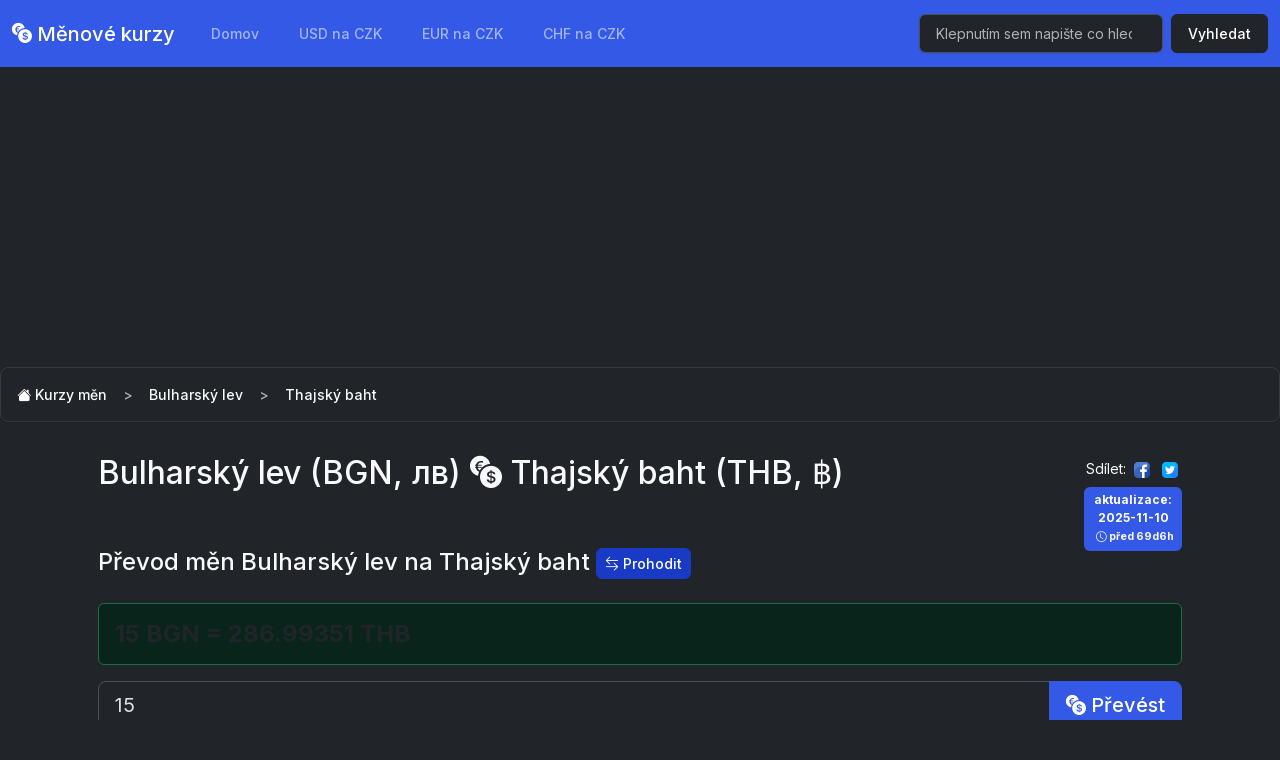

--- FILE ---
content_type: text/html; charset=UTF-8
request_url: https://menkurzy.cz/bgn/thb/15
body_size: 3460
content:
<!DOCTYPE html>
<html lang="cs" data-bs-theme="dark">
<head>
    <meta charset="UTF-8">
    <meta name="viewport" content="width=device-width, initial-scale=1, shrink-to-fit=no">
    <meta http-equiv="x-ua-compatible" content="ie=edge">
    <link href="/assets/bootstrap.min.css?v=2.1.2" rel="stylesheet">
    <link rel="stylesheet" href="/assets/bi/font/bootstrap-icons.css">
    <title>Kurzy měn - Bulharský lev (BGN) a Thajský baht (THB)</title>
    <meta name="description" content="Aktuální i historické kurzy měn Bulharský lev (BGN, лв) a Thajský baht (THB, ฿)">
    <meta name="canonical" content="https://menkurzy.cz/thb/bgn">
    <meta name="robots" content="index,follow">
    <meta name="keywords" content="kurz BGNTHB, měnové kurzy BGNTHB, BGNTHB">
    <meta property="og:title" content="Kurzy měn - Bulharský lev (BGN) a Thajský baht (THB)">
    <meta property="og:description" content="Aktuální i historické kurzy měn Bulharský lev (BGN, лв) a Thajský baht (THB, ฿)">
    <meta property="og:url" content="https://menkurzy.cz/bgn/thb/15">
    <meta property="og:image" content="https://menkurzy.cz/assets/article.png">
    <meta property="og:type" content="website">
    <meta name="twitter:card" content="summary">
    <meta name="twitter:title" content="Kurzy měn - Bulharský lev (BGN) a Thajský baht (THB)">
    <meta name="twitter:description" content="Aktuální i historické kurzy měn Bulharský lev (BGN, лв) a Thajský baht (THB, ฿)">
    <meta name="twitter:image" content="https://menkurzy.cz/assets/article.png">
    <link rel="apple-touch-icon" sizes="60x60" href="/apple-icon-60x60.png">
    <link rel="apple-touch-icon" sizes="72x72" href="/apple-icon-72x72.png">
    <link rel="apple-touch-icon" sizes="76x76" href="/apple-icon-76x76.png">
    <link rel="apple-touch-icon" sizes="114x114" href="/apple-icon-114x114.png">
    <link rel="apple-touch-icon" sizes="120x120" href="/apple-icon-120x120.png">
    <link rel="apple-touch-icon" sizes="144x144" href="/apple-icon-144x144.png">
    <link rel="apple-touch-icon" sizes="152x152" href="/apple-icon-152x152.png">
    <link rel="apple-touch-icon" sizes="180x180" href="/apple-icon-180x180.png">
    <link rel="icon" type="image/png" sizes="192x192"  href="/android-icon-192x192.png">
    <link rel="icon" type="image/png" sizes="32x32" href="/favicon-32x32.png">
    <link rel="icon" type="image/png" sizes="96x96" href="/favicon-96x96.png">
    <link rel="icon" type="image/png" sizes="16x16" href="/favicon-16x16.png">
    <link rel="manifest" href="/manifest.json">
    <meta name="msapplication-TileColor" content="#2b3035">
    <meta name="msapplication-TileImage" content="/ms-icon-144x144.png">
    <meta name="theme-color" content="#2b3035">
    <script async src="https://pagead2.googlesyndication.com/pagead/js/adsbygoogle.js?client=ca-pub-0536509390766746" crossorigin="anonymous" type="f9446fd7e5c7896cfa2efe77-text/javascript"></script>
    <script type="application/ld+json"></script>
</head>
<body class="bg-grey">

<nav class="navbar navbar-expand-sm bg-primary" data-bs-theme="dark">
  <div class="container-fluid">
    <a class="navbar-brand" href="/"><i class="bi bi-currency-exchange"></i> Měnové kurzy</a>
    <button class="navbar-toggler" type="button" data-bs-toggle="collapse" data-bs-target="#navbarColor01" aria-controls="navbarColor01" aria-expanded="false" aria-label="Toggle navigation">
      <span class="navbar-toggler-icon"></span>
    </button>
    <div class="collapse navbar-collapse" id="navbarColor01">
      <ul class="navbar-nav me-auto">
        <li class="nav-item">
          <a class="nav-link" href="/">Domov</a>
        </li>
        <li class="nav-item d-none d-md-inline"><a class="nav-link" href="/usd/czk">USD na CZK</a></li>
        <li class="nav-item d-none d-md-inline"><a class="nav-link" href="/eur/czk">EUR na CZK</a></li>
        <li class="nav-item d-none d-lg-inline"><a class="nav-link" href="/chf/czk">CHF na CZK</a></li>
              </ul>
      <form method="get" action="/hledat" class="d-flex">
        <input class="form-control me-sm-2" name="query" type="search" placeholder="Klepnutím sem napište co hledáte." autocomplete="off" required>
        <button class="btn btn-dark my-2 my-sm-0" type="submit">Vyhledat</button>
      </form>
    </div>
  </div>
</nav>
<div class="mb-2">
  <nav aria-label="breadcrumb">
    <ol class="breadcrumb breadcrumb-chevron p-0 ps-3 rounded-3 bg-dark">
      <li class="breadcrumb-item">
        <a class="text-light text-decoration-none" href="/">
           <i class="bi bi-house-fill text-white"></i> Kurzy měn
        </a>
      </li>
      <li class="breadcrumb-item"><a class="text-decoration-none text-light" href="/bgn">Bulharský lev</a></li><li class="breadcrumb-item active text-light" aria-current="page">Thajský baht</li>      
     
    </ol>
  </nav>
</div>



<div class="container">
<main class="p-3 bg-dark text-light rounded-3">
      
<div class="float-end mt-1">

    <div class="mb-2 share small">Sdílet: 
    <a class=" p-1 pl-2 pr-2" href="https://www.facebook.com/sharer/sharer.php?u=https%3A%2F%2Fmenkurzy.cz%2Fbgn%2Fthb" target="_blank" rel="nofollow"><img src="/assets/facebook.png" alt="Facebook"></a>
    
<a class="p-1 pl-2 pr-2" href="https://www.twitter.com/share?url=Kurzy+m%C4%9Bn+-+Bulharsk%C3%BD+lev+%28BGN%29+a+Thajsk%C3%BD+baht+%28THB%29+%0Ahttps%3A%2F%2Fmenkurzy.cz%2Fbgn%2Fthb%0A%0A%23kurzymen+%23THBBGN+%23BGNTHB" target="_blank" rel="nofollow"><img src="/assets/twitter.png" alt="Twitter"></a>
	</div>
    <time class="badge bg-primary hrows" datetime="2025-11-10">aktualizace:<br> 2025-11-10<br><span class="d-none d-sm-inline small ms-1 text-light"><i class="bi bi-clock"></i> před 69d6h</span></time>
</div>
<h1 class="h2">
    Bulharský lev (BGN, лв) 
    <i title="na" class="bi bi-currency-exchange"></i>
    Thajský baht (THB, ฿) 
    
</h1><section class="py-5">
        <h2 class="mb-4 h4">Převod měn Bulharský lev na Thajský baht  <a href="/thb/bgn/15" class="btn btn-sm btn-secondary rounded" title="15 THB na BGN"><i class="bi bi-arrow-left-right"></i> Prohodit</a></h2><div class="py-3 alert alert-success big text-dark h4 fw-bold">
            <strong>15 BGN
            = 286.99351 THB</strong></div><form method="post" class="form-inline">
            <div class="input-group">
                <input type="number" step="any" class="form-control form-control-lg" placeholder="BGN" name="amount" value="15" required>
                <button type="submit" class="btn btn-primary btn-lg" name="action" value="Převést"><i class="bi bi-currency-exchange"></i> Převést</button>
            </div>                
            <a href="/thb/bgn/15" class="btn btn-sm btn-secondary rounded mt-3">Otočit měny (15 THB na BGN)</a>

        </form>
    </section><section>
    <h3 class="h4">Kurz BGN THB</h3>
    <div class="row py-5">
   
    <div class="col-12 col-md-6 col-lg-4 mb-3">
        <div class="card">
            <div class="card-header h5 text-center">1 THB <i class="bi bi-arrow-right-circle"></i> 1 BGN</div>
            <div class="card-body text-end h3">0.0522660</div>
        </div>
    </div>


    <div class="col-12 col-md-6 col-lg-4 mb-3">
        <div class="card">
            <div class="card-header h5 text-center">1 BGN <i class="bi bi-arrow-right-circle"></i> 1 THB</div>
            <div class="card-body text-end h3">19.1329008</div>
        </div>
    </div>

    <div class="col-12 col-md-6 col-lg-4 mb-3">
    <div class="card">
        <div class="card-header h5 text-center"><i class="bi bi-currency-exchange"></i> 1 BGN <i class="bi bi-arrow-right-circle"></i> 1 CZK</div>
        <div class="card-body text-end h3">12.41400</div>
    </div>
</div></div>
</section>


<section class="my-5">
    <h2 class="mb-4 h4">Vývoj kurzu BGNTHB</h2>
    <div class="table-responsive"><table class="table table-sm">
    <thead>
		<tr>
			<th>Datum</th>
			<th class="text-end">Kurz</th>
			<th colspan="2" class="text-end">Změna (%, částka)</th>
		</tr>
	</thead>
	<tbody></tbody></table></div>
</section></main>
</div>




<div class="container p-3">
  <footer class="">
    <div class="bg-dark rounded-3">
    <ul class="nav justify-content-center p-3 mb-1 text-light ">
      <li class="nav-item"><a href="/" class="nav-link px-2">Kurzy měn</a></li>
      <li class="nav-item"><a href="/podminky" class="nav-link px-2">Podmínky užívání</a></li>
      <li class="nav-item"><a href="/ou" class="nav-link px-2">Zásady ochrany osobních údajů</a></li>
      <li class="nav-item"><a href="/kontakt" class="nav-link px-2">Kontakt</a></li>
    </ul>

    <p class="small text-center text-justify p-2 pt-0"><small>UPOZORNĚNÍ: Tyto stránky mohou obsahovat chyby a nepřesnosti a nezodpovídáme za ně. Veškeré údaje na této stránce považujte za orientační včetně měnových kurzů a dalších dat, informace si ověřte vždy přímo u Banky, poradce nebo na stránkách ČNB.</small></p>
      </div>
    <p class="text-center text-light small text-muted">&copy; 2026 menkurzy.cz</p>

  </footer>
</div>


<script src="/assets/bundle.js" integrity="sha384-JcY4eamowP1IGfmteW7g0jWbyQBp/F9PBVOfvFH4Bgs3rIjWKgpTuIiTgukkWmd2" crossorigin="anonymous" type="f9446fd7e5c7896cfa2efe77-text/javascript"></script>
<script src="/assets/jquery.js" crossorigin="anonymous" type="f9446fd7e5c7896cfa2efe77-text/javascript"></script>
<script src="/assets/jquery.sparkline.min.js" crossorigin="anonymous" type="f9446fd7e5c7896cfa2efe77-text/javascript"></script>
<script type="f9446fd7e5c7896cfa2efe77-text/javascript"> 
  $('.xsl').each(function(i, o) {
    if($(this).attr('data-params')) { params = JSON.parse($(this).attr('data-params')); }
    else params = { type: 'line', fillColor: null, lineWidth: 2, height: '25', width: '80', lineColor: '#32fbe2'}
    $(this).sparkline($(this).attr('data-data').split(','), params);
});
</script>
<script src="/cdn-cgi/scripts/7d0fa10a/cloudflare-static/rocket-loader.min.js" data-cf-settings="f9446fd7e5c7896cfa2efe77-|49" defer></script><script defer src="https://static.cloudflareinsights.com/beacon.min.js/vcd15cbe7772f49c399c6a5babf22c1241717689176015" integrity="sha512-ZpsOmlRQV6y907TI0dKBHq9Md29nnaEIPlkf84rnaERnq6zvWvPUqr2ft8M1aS28oN72PdrCzSjY4U6VaAw1EQ==" data-cf-beacon='{"version":"2024.11.0","token":"8c52557021b84b81a944348ac7865dfe","r":1,"server_timing":{"name":{"cfCacheStatus":true,"cfEdge":true,"cfExtPri":true,"cfL4":true,"cfOrigin":true,"cfSpeedBrain":true},"location_startswith":null}}' crossorigin="anonymous"></script>
</body>
</html>

--- FILE ---
content_type: text/html; charset=utf-8
request_url: https://www.google.com/recaptcha/api2/aframe
body_size: 258
content:
<!DOCTYPE HTML><html><head><meta http-equiv="content-type" content="text/html; charset=UTF-8"></head><body><script nonce="cDBREt4c9tzOTQZduTQIBQ">/** Anti-fraud and anti-abuse applications only. See google.com/recaptcha */ try{var clients={'sodar':'https://pagead2.googlesyndication.com/pagead/sodar?'};window.addEventListener("message",function(a){try{if(a.source===window.parent){var b=JSON.parse(a.data);var c=clients[b['id']];if(c){var d=document.createElement('img');d.src=c+b['params']+'&rc='+(localStorage.getItem("rc::a")?sessionStorage.getItem("rc::b"):"");window.document.body.appendChild(d);sessionStorage.setItem("rc::e",parseInt(sessionStorage.getItem("rc::e")||0)+1);localStorage.setItem("rc::h",'1768764690482');}}}catch(b){}});window.parent.postMessage("_grecaptcha_ready", "*");}catch(b){}</script></body></html>